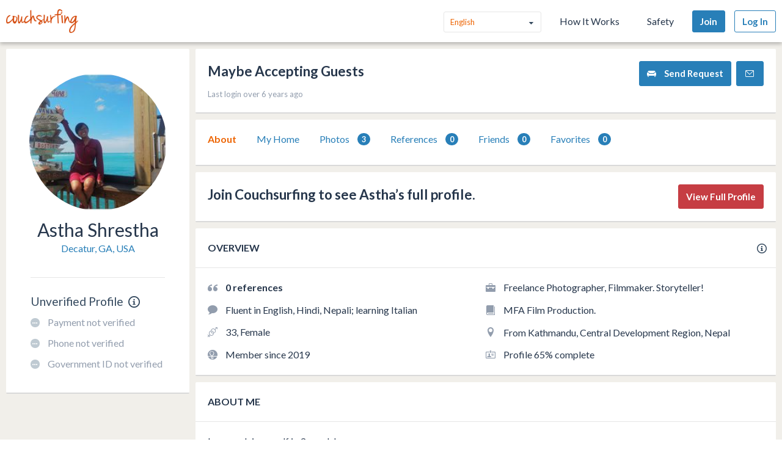

--- FILE ---
content_type: text/html; charset=utf-8
request_url: https://www.couchsurfing.com/people/astha-shrestha
body_size: 37615
content:
<!doctype html>
<html class="no-js lang_en"
      lang="en"
      >
<head>
  <meta charset="utf-8" />
  <meta http-equiv="x-ua-compatible" content="ie=edge" />

  <title>Astha is on Couchsurfing! | Couchsurfing</title>

  <meta name="apple-mobile-web-app-title" content="Couchsurfing" />
  <meta name="description" content="Join me on Couchsurfing to meet people and share authentic travel experiences" />
  
  <meta property="og:locale" content="en" />
  <meta property="og:title" content="Astha Shrestha" />
  <meta property="og:type" content="website" />
  <meta property="og:site_name" content="Astha Shrestha" />
  <meta property="og:url" content="https://www.couchsurfing.com/people/astha-shrestha" />
  <meta property="og:description" content="Join me on Couchsurfing to meet people and share authentic travel experiences" />
  <meta property="og:image" content="https://s3.amazonaws.com/ht-images.couchsurfing.com/u/2012046846/83692c14-0c29-4c7e-9fcf-89366290092b" />
  <meta property="og:image:secure_url" content="https://s3.amazonaws.com/ht-images.couchsurfing.com/u/2012046846/83692c14-0c29-4c7e-9fcf-89366290092b" />
  <meta property="og:image:width" content="1200" />
  <meta property="og:image:height" content="630" />
  <meta property="og:image" content="https://s3.amazonaws.com/ht-images.couchsurfing.com/u/2012046846/83692c14-0c29-4c7e-9fcf-89366290092b" />
  <meta property="og:image:secure_url" content="https://s3.amazonaws.com/ht-images.couchsurfing.com/u/2012046846/83692c14-0c29-4c7e-9fcf-89366290092b" />
  <meta property="og:image:width" content="400" />
  <meta property="og:image:height" content="400" />
  
  <meta name="robots" content="nofollow" />
  <meta name="viewport" content="width=device-width, initial-scale=1" />

  <meta name="twitter:site" content="@Couchsurfing">
  <meta name="twitter:title" content="Astha Shrestha">
  <meta name="twitter:description" content="Join me on Couchsurfing to meet people and share authentic travel experiences">
  <meta name="twitter:image" content="https://s3.amazonaws.com/ht-images.couchsurfing.com/u/2012046846/83692c14-0c29-4c7e-9fcf-89366290092b">
  <meta name="twitter:card" content="summary_large_image">

  <meta name="csrf-param" content="authenticity_token" />
<meta name="csrf-token" content="6OJQDK2a_KDQ3wJsKHkJ46WY5-ko8V5mIaSIiPtwzrhOGf0UhIWrfu5nKtfCtywSgZAsnZbFGr5Y3jdbe0dCCQ" />
  <meta name="ht-api-sig-key" content="dzd1aCpTUiNCd0Y0YUdmbnZyJFp3cWZDRjNrQEY1dnA=
">

    <script>
    var _rollbarConfig = {
      accessToken: '78ab8ee37b65496eb59387d58409aeaf',
      captureUncaught: true,
      captureUnhandledRejections: true,
      ignoredMessages: [
        "Script error.", "(unknown): Script error.", 
        "Blocked a frame with origin \"https:\/\/www\.couchsurfing\.com\" from accessing.*",
        "Uncaught TypeError: Cannot read properties of undefined (reading 'Domain')" // triggered by OneTrust Cookie consent (https://app.rollbar.com/a/couchsurfing/fix/item/Hammertime/82268#detail)
      ],
      payload: {
        environment: 'production',
        user_id: 'n/a'
      }
    };

    // Rollbar Snippet
    !function(r){function o(n){if(e[n])return e[n].exports;var t=e[n]={exports:{},id:n,loaded:!1};return r[n].call(t.exports,t,t.exports,o),t.loaded=!0,t.exports}var e={};return o.m=r,o.c=e,o.p="",o(0)}([function(r,o,e){"use strict";var n=e(1),t=e(4);_rollbarConfig=_rollbarConfig||{},_rollbarConfig.rollbarJsUrl=_rollbarConfig.rollbarJsUrl||"https://cdnjs.cloudflare.com/ajax/libs/rollbar.js/2.3.3/rollbar.min.js",_rollbarConfig.async=void 0===_rollbarConfig.async||_rollbarConfig.async;var a=n.setupShim(window,_rollbarConfig),l=t(_rollbarConfig);window.rollbar=n.Rollbar,a.loadFull(window,document,!_rollbarConfig.async,_rollbarConfig,l)},function(r,o,e){"use strict";function n(r){return function(){try{return r.apply(this,arguments)}catch(r){try{console.error("[Rollbar]: Internal error",r)}catch(r){}}}}function t(r,o){this.options=r,this._rollbarOldOnError=null;var e=s++;this.shimId=function(){return e},window&&window._rollbarShims&&(window._rollbarShims[e]={handler:o,messages:[]})}function a(r,o){var e=o.globalAlias||"Rollbar";if("object"==typeof r[e])return r[e];r._rollbarShims={},r._rollbarWrappedError=null;var t=new p(o);return n(function(){o.captureUncaught&&(t._rollbarOldOnError=r.onerror,i.captureUncaughtExceptions(r,t,!0),i.wrapGlobals(r,t,!0)),o.captureUnhandledRejections&&i.captureUnhandledRejections(r,t,!0);var n=o.autoInstrument;return o.enabled!==!1&&(void 0===n||n===!0||"object"==typeof n&&n.network)&&r.addEventListener&&(r.addEventListener("load",t.captureLoad.bind(t)),r.addEventListener("DOMContentLoaded",t.captureDomContentLoaded.bind(t))),r[e]=t,t})()}function l(r){return n(function(){var o=this,e=Array.prototype.slice.call(arguments,0),n={shim:o,method:r,args:e,ts:new Date};window._rollbarShims[this.shimId()].messages.push(n)})}var i=e(2),s=0,d=e(3),c=function(r,o){return new t(r,o)},p=d.bind(null,c);t.prototype.loadFull=function(r,o,e,t,a){var l=function(){var o;if(void 0===r._rollbarDidLoad){o=new Error("rollbar.js did not load");for(var e,n,t,l,i=0;e=r._rollbarShims[i++];)for(e=e.messages||[];n=e.shift();)for(t=n.args||[],i=0;i<t.length;++i)if(l=t[i],"function"==typeof l){l(o);break}}"function"==typeof a&&a(o)},i=!1,s=o.createElement("script"),d=o.getElementsByTagName("script")[0],c=d.parentNode;s.crossOrigin="",s.src=t.rollbarJsUrl,e||(s.async=!0),s.onload=s.onreadystatechange=n(function(){if(!(i||this.readyState&&"loaded"!==this.readyState&&"complete"!==this.readyState)){s.onload=s.onreadystatechange=null;try{c.removeChild(s)}catch(r){}i=!0,l()}}),c.insertBefore(s,d)},t.prototype.wrap=function(r,o,e){try{var n;if(n="function"==typeof o?o:function(){return o||{}},"function"!=typeof r)return r;if(r._isWrap)return r;if(!r._rollbar_wrapped&&(r._rollbar_wrapped=function(){e&&"function"==typeof e&&e.apply(this,arguments);try{return r.apply(this,arguments)}catch(e){var o=e;throw"string"==typeof o&&(o=new String(o)),o._rollbarContext=n()||{},o._rollbarContext._wrappedSource=r.toString(),window._rollbarWrappedError=o,o}},r._rollbar_wrapped._isWrap=!0,r.hasOwnProperty))for(var t in r)r.hasOwnProperty(t)&&(r._rollbar_wrapped[t]=r[t]);return r._rollbar_wrapped}catch(o){return r}};for(var u="log,debug,info,warn,warning,error,critical,global,configure,handleUncaughtException,handleUnhandledRejection,captureEvent,captureDomContentLoaded,captureLoad".split(","),f=0;f<u.length;++f)t.prototype[u[f]]=l(u[f]);r.exports={setupShim:a,Rollbar:p}},function(r,o){"use strict";function e(r,o,e){if(r){var t;"function"==typeof o._rollbarOldOnError?t=o._rollbarOldOnError:r.onerror&&!r.onerror.belongsToShim&&(t=r.onerror,o._rollbarOldOnError=t);var a=function(){var e=Array.prototype.slice.call(arguments,0);n(r,o,t,e)};a.belongsToShim=e,r.onerror=a}}function n(r,o,e,n){r._rollbarWrappedError&&(n[4]||(n[4]=r._rollbarWrappedError),n[5]||(n[5]=r._rollbarWrappedError._rollbarContext),r._rollbarWrappedError=null),o.handleUncaughtException.apply(o,n),e&&e.apply(r,n)}function t(r,o,e){if(r){"function"==typeof r._rollbarURH&&r._rollbarURH.belongsToShim&&r.removeEventListener("unhandledrejection",r._rollbarURH);var n=function(r){var e,n,t;try{e=r.reason}catch(r){e=void 0}try{n=r.promise}catch(r){n="[unhandledrejection] error getting `promise` from event"}try{t=r.detail,!e&&t&&(e=t.reason,n=t.promise)}catch(r){t="[unhandledrejection] error getting `detail` from event"}e||(e="[unhandledrejection] error getting `reason` from event"),o&&o.handleUnhandledRejection&&o.handleUnhandledRejection(e,n)};n.belongsToShim=e,r._rollbarURH=n,r.addEventListener("unhandledrejection",n)}}function a(r,o,e){if(r){var n,t,a="EventTarget,Window,Node,ApplicationCache,AudioTrackList,ChannelMergerNode,CryptoOperation,EventSource,FileReader,HTMLUnknownElement,IDBDatabase,IDBRequest,IDBTransaction,KeyOperation,MediaController,MessagePort,ModalWindow,Notification,SVGElementInstance,Screen,TextTrack,TextTrackCue,TextTrackList,WebSocket,WebSocketWorker,Worker,XMLHttpRequest,XMLHttpRequestEventTarget,XMLHttpRequestUpload".split(",");for(n=0;n<a.length;++n)t=a[n],r[t]&&r[t].prototype&&l(o,r[t].prototype,e)}}function l(r,o,e){if(o.hasOwnProperty&&o.hasOwnProperty("addEventListener")){for(var n=o.addEventListener;n._rollbarOldAdd&&n.belongsToShim;)n=n._rollbarOldAdd;var t=function(o,e,t){n.call(this,o,r.wrap(e),t)};t._rollbarOldAdd=n,t.belongsToShim=e,o.addEventListener=t;for(var a=o.removeEventListener;a._rollbarOldRemove&&a.belongsToShim;)a=a._rollbarOldRemove;var l=function(r,o,e){a.call(this,r,o&&o._rollbar_wrapped||o,e)};l._rollbarOldRemove=a,l.belongsToShim=e,o.removeEventListener=l}}r.exports={captureUncaughtExceptions:e,captureUnhandledRejections:t,wrapGlobals:a}},function(r,o){"use strict";function e(r,o){this.impl=r(o,this),this.options=o,n(e.prototype)}function n(r){for(var o=function(r){return function(){var o=Array.prototype.slice.call(arguments,0);if(this.impl[r])return this.impl[r].apply(this.impl,o)}},e="log,debug,info,warn,warning,error,critical,global,configure,handleUncaughtException,handleUnhandledRejection,_createItem,wrap,loadFull,shimId,captureEvent,captureDomContentLoaded,captureLoad".split(","),n=0;n<e.length;n++)r[e[n]]=o(e[n])}e.prototype._swapAndProcessMessages=function(r,o){this.impl=r(this.options);for(var e,n,t;e=o.shift();)n=e.method,t=e.args,this[n]&&"function"==typeof this[n]&&("captureDomContentLoaded"===n||"captureLoad"===n?this[n].apply(this,[t[0],e.ts]):this[n].apply(this,t));return this},r.exports=e},function(r,o){"use strict";r.exports=function(r){return function(o){if(!o&&!window._rollbarInitialized){r=r||{};for(var e,n,t=r.globalAlias||"Rollbar",a=window.rollbar,l=function(r){return new a(r)},i=0;e=window._rollbarShims[i++];)n||(n=e.handler),e.handler._swapAndProcessMessages(l,e.messages);window[t]=n,window._rollbarInitialized=!0}}}}]);
    // End Rollbar Snippet
  </script>


  <script src="//ht-assets.couchsurfing.com/assets/couchsurfing/vendor/modernizr-74a55e09d0039547d81fb0d19a7ae3fb73199b208785485b1705b9d041979f27.js"></script>
  <script src="https://ajax.googleapis.com/ajax/libs/jquery/2.2.4/jquery.min.js"></script>
  
  <script type="text/javascript">
  CS_GOOGLE_ANALYTICS_ACCOUNT = 'G-WD0BNJTN1B';
  CS_AMPLITUDE_ACCOUNT = 'c331db178b6b127c461c49aba343f762';

  // add user properties
  userProperties = {};
    CS_UID = null;


  window.dataLayer = window.dataLayer || [];
  function gtag(){dataLayer.push(arguments);}
  gtag('js', new Date());
  gtag('config', CS_GOOGLE_ANALYTICS_ACCOUNT);


  (function(e,t){
    var n=e.amplitude||{_q:[],_iq:{}};
    function s(e,t){e.prototype[t]=function(){
    this._q.push([t].concat(Array.prototype.slice.call(arguments,0)));return this}}
    var o=function(){this._q=[];return this}
    ;var a=["add","append","clearAll","prepend","set","setOnce","unset"]
    ;for(var c=0;c<a.length;c++){s(o,a[c])}n.Identify=o;var u=function(){this._q=[]
    ;return this}
    ;var l=["setProductId","setQuantity","setPrice","setRevenueType","setEventProperties"]
    ;for(var p=0;p<l.length;p++){s(u,l[p])}n.Revenue=u
    ;var d=["init","logEvent","logRevenue","setUserId","setUserProperties","setOptOut","setVersionName","setDomain","setDeviceId","enableTracking","setGlobalUserProperties","identify","clearUserProperties","setGroup","logRevenueV2","regenerateDeviceId","groupIdentify","onInit","logEventWithTimestamp","logEventWithGroups","setSessionId","resetSessionId"]
    ;function v(e){function t(t){e[t]=function(){
    e._q.push([t].concat(Array.prototype.slice.call(arguments,0)))}}
    for(var n=0;n<d.length;n++){t(d[n])}}v(n);n.getInstance=function(e){
    e=(!e||e.length===0?"$default_instance":e).toLowerCase()
    ;if(!n._iq.hasOwnProperty(e)){n._iq[e]={_q:[]};v(n._iq[e])}return n._iq[e]}
    ;e.amplitude=n})(window,document);

  amplitude.init(CS_AMPLITUDE_ACCOUNT, CS_UID, { 
    apiEndpoint: 'api2.amplitude.com',
    includeUtm: true, 
    includeReferrer: true,
    logLevel: 'DISABLE'
  });
  amplitude.setVersionName('1.20250417.1715');

  </script>
</script>



  
  <script type="text/javascript">
if (window.I18n){
    window.I18n.locale = "en";
} else {
    window.I18n = { locale: "en" };
}
</script>




    

  
  <script>
    // TODO: get rid of this global variable
    var deviceType = /iPad/.test(navigator.userAgent) ? 't' : /Mobile|iP(hone|od)|Android|BlackBerry|IEMobile|Silk/.test(navigator.userAgent) ? 'm': 'd';
  </script>

  <link rel="stylesheet" href="//ht-assets.couchsurfing.com/assets/couchsurfing/couchsurfing-3cb2d9c834d0131f89911c63797554801d095e352392a0aa3c81c97356158bc1.css" media="all" />
  <link rel="stylesheet" href="//ht-assets.couchsurfing.com/assets/global/global-a611cc47c46c8292e02cae2fc82095e014f4a505d2a8ffa2190193f73a9ed7f4.css" media="all" />
  

  <link rel="apple-touch-icon" href="//ht-assets.couchsurfing.com/assets/logo-square-f75556fb4b2efdb6a75f5884ac60f99a0ba153f0dcc3c5b9dd82ff3a3669ab30.png" />
  <!-- TODO: use canonical for featured city pages -->
  
  <link rel="prefetch" href="//ht-assets.couchsurfing.com/assets/couchsurfing-6df86e20d2df548abec5cbfdedec556ca82057df5943d12bf9e154558507687c.woff" />
  <link rel="shortcut icon" href="//ht-assets.couchsurfing.com/assets/favicon-2d1bc6a492a3e2abf369090a290ff99b7cc6c163b9a2bef0f41cd5f4cbbe139d.ico" />


<!-- TODO: remove any custom classes from body -->
<!-- TODO: do not rely on page_css_class in CSS, remove! -->
<body class="user_profiles_show lazyload ">

<!-- TODO: move to the bottom -->






<header class="global-header" >
  <div class="global-header-wrapper">
    <a title="Couchsurfing" class="global-header-logo mod-icon" data-toggle-close="true" data-amplitude-click="select_nav_menu" data-amplitude-properties="{&quot;menu_id&quot;:&quot;dashboard_logo&quot;}" href="/">
        <img alt="Couchsurfing logo" src="//ht-assets.couchsurfing.com/assets/logo-orange-0f7d0aed6c4bf4174f2c0f70bd7ebbb9e75b8feea0d21b03e18d8350c249048e.png" />
</a>
    <nav class="global-header-nav">

        <ul class="global-header-nav-logged-out">
          <li class="global-header-nav-list-item mod-no-mobile">
            <!-- Language dropdown -->
            <div class="select-dropdown">
              <select name="locale" id="locale" class="select-dropdown__language" data-set-locale-path="/locale" data-amplitude-click="language_click"><option selected="selected" value="en_US">English</option>
<option value="fr_FR">Français</option>
<option value="pt_BR">Português</option>
<option value="it_IT">Italiano</option>
<option value="es_ES">Español</option>
<option value="ru_RU">Русский</option>
<option value="zh_CN">中文 (简化字)</option>
<option value="pl_PL">Polski</option>
<option value="de_DE">Deutsch</option></select>
            </div>
          </li>

            <li class="global-header-nav-list-item mod-no-mobile mod-uppercase">
              <a class="global-header-link" href="https://www.couchsurfing.com/about/how-it-works">How It Works</a>
            </li>

            <li class="global-header-nav-list-item mod-no-mobile mod-uppercase">
              <a class="global-header-link" href="https://www.couchsurfing.com/about/safety">Safety</a>
            </li>

              <li class="global-header-nav-list-item">
                <a class="global-header-nav-list-logged-out-button button mod-join mod-small-min-width js-user-join" data-amplitude-click="join" data-amplitude-properties="{&quot;source&quot;:&quot;&quot;}" href="/users/sign_up?join_source=header">Join</a>
              </li>

          <li class="global-header-nav-list-item">
            <a class="global-header-nav-list-logged-out-button button mod-blue mod-outline mod-small-min-width js-user-login" data-amplitude-click="login_select" data-amplitude-properties="{&quot;source&quot;:&quot;&quot;}" href="/users/sign_in?cs_new_fe=true">Log In</a>
          </li>
        </ul>
    </nav>
  </div>
</header>
<script>
  $(document).ready(function() {
    const $warning = $('#es8-warning');
    const $closeBtn = $('#close-es8-warning');

    $closeBtn.on('click', function() {
      $warning.slideUp();
      localStorage.setItem('esWarningClosed', 'true');
    });

    try {
      new Function("async function test() {}");
    } catch (e) {
      if (!localStorage.getItem('esWarningClosed')) {
        $warning.slideDown();
      }
    }
  });
</script>
<div id="es8-warning" class="flash mod-alert" style="margin-bottom: 0; display: none;" >
  <span id="close-es8-warning" style="cursor: pointer; float: right; padding: 0 10px; ">&times;</span>
  Some features of this site may not work correctly because your browser does not support modern JavaScript. Please update your browser for the best experience.
</div>





  <div data-flash="" data-error="" data-global-flash="" class="flash mod-error is-hidden">
      <span aria-hidden="true" data-icon="&#xe60e;"
        class="icon mod-error mod-on-left"></span>

    <span data-flash-msg>
      
    </span>
</div>







<main class="main mod-show-user_profile" data-pjax-container>
    

<div class="column mod-sidebar">
  <div class="box">
    
  <div class="profile-sidebar__user-status u-text-center u-clear">
    


      <a class="mod-no-underline" href="/people/astha-shrestha">
        <img alt="Astha Shrestha&#39;s Photo" class="box-image-image mod-thread-avatar mod-round" src="https://tcdn.couchsurfing.com/Dh0xDj67p6dCLNZz0BvGXv5S9ik=/200x200/smart/https://s3.amazonaws.com/ht-images.couchsurfing.com/u/2012046846/83692c14-0c29-4c7e-9fcf-89366290092b" />
</a>




    <div class="profile-sidebar__user-info">
      <span class="text mod-relative">
        <!-- TODO: refactor & simplify (use helpers) -->

    <a class="profile-sidebar__username-link text mod-black" href="/people/astha-shrestha"><span class="profile-sidebar__username-link text mod-black">Astha Shrestha</span></a>


      </span>

      
  <a class="profile-sidebar__city text mod-regular mod-block" href="/place?location_text=Decatur%2C+GA%2C+USA">Decatur, GA, USA</a>

    </div>



      <div class="profile-sidebar__verification u-text-left u-clear">

        <!-- Verification status title -->
        <h3 class="profile-sidebar__verification-title">
          <span class="text mod-big mod-normal">Unverified Profile</span>

          <!-- Verification checkmark icon -->

          <!-- TODO: remove cs_new_fe param ? -->
          <!-- Verification info icon -->
            <a class="mod-no-underline" data-modal="true" data-overlay-close="true" href="/verifications/info?cs_new_fe=true">
              <span aria-hidden="true" data-icon="&#xe615;"
        class="icon mod-info mod-large mod-on-right "></span>
</a>        </h3>

        
  <!-- New user profile verification actions -->
    <ul class="actions-list">




        <!-- Payment Verification -->
          <li class="actions-list-item">
            <span aria-hidden="true" data-icon="&#xe600;"
        class="icon mod-verified mod-on-left mod-medium mod-not-verified"></span>

            <span class="text mod-verification mod-regular"
                  data-payment-verification-status
                  >
                    Payment not verified
            </span>
          </li>

        <!-- Phone Verification -->
        <li class="actions-list-item">
          <span aria-hidden="true" data-icon="&#xe600;"
        class="icon mod-verified mod-on-left mod-medium mod-not-verified"></span>

          <span class="text mod-verification mod-regular"
                data-phone-verification-status
                
                data-verified-text="Phone verified">
                  Phone not verified
          </span>
        </li>

        <!-- Government ID Verification -->
        <li class="actions-list-item">
          <span aria-hidden="true" data-icon="&#xe600;"
        class="icon mod-verified mod-on-left mod-medium mod-not-verified"></span>

          <span class="text mod-verification mod-regular"
                data-payment-verification-status
                >
                  Government ID not verified
          </span>
        </li>

      <!-- Address Verification -->


    </ul>


        <!-- Upgrade to Verify Profile Button -->

      </div>
  </div>


  </div>

  

</div>

<div class="column mod-main"
  data-amplitude-pageview="profile_page"
  data-amplitude-properties='{"type":"other","other_user_id":2012046846}'
  
  >


  
  <section class="box">
    <div class="box-content mod-padded">
      <div class="multicolumn">
        <div class="multicolumn-column mod-3-5">
            <h1>
              <span class="mod-large">Maybe Accepting Guests</span>
            </h1>

            <ul class="mod-tight">

              <li class="text mod-gray mod-medium">
                Last login over 6 years ago
              </li>
            </ul>
        </div>

        <div class="multicolumn-column mod-2-5">
          <ul class="mod-inline mod-buttons">

              <!-- TODO: refactor & dry -->

                    <li>
  <a class="button send-request" href="/couch_visits/new?cs_new_fe=true&amp;to_id=2012046846&amp;type=inline">
    <span aria-hidden="true" data-icon="&#xe606;"
        class="icon mod-couch mod-on-left"></span>
    Send Request
</a></li>

                    <li>
  <a class="button mod-small-min-width send-message-button" href="/messages/new?cs_new_fe=true&amp;id=2012046846">
    <span aria-hidden="true" data-icon="&#xe93a;"
        class="icon mod-inbox"></span>
</a></li>



          </ul>
        </div>
      </div>
    </div>
  </section>


  <div class="box" id="send-request-inline-container"></div>

  
  <nav class="box js-profile-navigation">
    <div class="box-actions">
      <ul class="tabs-list" role="tablist">
          <li class="tabs-list-tab" role="tab">
            <a class="tab-link is-selected" href="/people/astha-shrestha">About</a>
          </li>

            <li class="tabs-list-tab" role="tab">
              <a class="tab-link" href="/people/astha-shrestha/couch">My Home</a>
            </li>

          <li class="tabs-list-tab" role="tab">
            <a class="tab-link" href="/people/astha-shrestha/photos">
              Photos <span class="badge">3</span>
</a>          </li>

        <li class="tabs-list-tab" role="tab">
          <a class="tab-link profile_references_link" href="/people/astha-shrestha/references">
            References
            <span class="badge">0</span>
</a>        </li>

          <li class="tabs-list-tab" role="tab">
            <a class="tab-link friends_page_link" href="/people/astha-shrestha/friends">
              Friends 
              <span class="badge">0</span>
</a>          </li>


        <li class="tabs-list-tab" role="tab">
          <a class="tab-link" href="/people/astha-shrestha/favorites">
            Favorites
            <span class="badge">0</span>
</a>        </li>

      </ul>
    </div>
  </nav>


  <div data-async-container="profile-info">
      

      <section class="box">
    <div class="box-content mod-padded">
      <div class="multicolumn">
        <div class="multicolumn-column mod-3-4">
            <h1 class="mod-tight"><span class="mod-large">
              Join Couchsurfing to see Astha’s full profile.
            </span></h1>
        </div>

        <div class="multicolumn-column mod-1-4">
          <ul class="mod-inline mod-buttons">
            <li>
              <a amplitude_click="login_select" amplitude_properties="source view_full_profile" class="button mod-logged-out-cta" href="/users/sign_in">View Full Profile</a>
            </li>
          </ul>
        </div>
      </div>
    </div>
  </section>


    <section class="box">
    <header class="box-header">
      <h3 class="box-header-title">
        Overview

        <span class="mod-absolute-right">
          <a class="mod-icon" data-modal="true" data-overlay-close="true" href="/info/profile_safety">
            <span aria-hidden="true" data-icon="&#xe615;"
        class="icon mod-info"></span>
</a>        </span>
      </h3>
    </header>

    <div class="box-content mod-padded">
      <div class="multicolumn">
        <div class="multicolumn-column mod-1-2">
          <ul class="mod-icon-bullets">
            <li><strong>
              <span aria-hidden="true" data-icon="&#xe623;"
        class="icon mod-reference"></span>

                0 references
            </strong></li>


            <li>
              <span aria-hidden="true" data-icon="&#xe617;"
        class="icon mod-languages"></span>

              Fluent in English, Hindi, Nepali; learning Italian
            </li>

            <li><span aria-hidden="true" data-icon="&#xe61d;"
        class="icon mod-orientation"></span> 33, Female</li>

            <li>
              <span aria-hidden="true" data-icon="&#xe607;"
        class="icon mod-cs-experience"></span>

              Member since 2019

            </li>
          </ul>
        </div>

        <div class="multicolumn-column mod-1-2">
          <ul class="mod-icon-bullets">
            <li>
              <span aria-hidden="true" data-icon="&#xe61c;"
        class="icon mod-occupation"></span>

              Freelance Photographer, Filmmaker. Storyteller!
            </li>

            <li>
              <span aria-hidden="true" data-icon="&#xe60d;"
        class="icon mod-education"></span>

              MFA Film Production.
            </li>

            <li>
              <span aria-hidden="true" data-icon="&#xe61a;"
        class="icon mod-location"></span>

              From Kathmandu, Central Development Region, Nepal
            </li>


              <li>
                <span aria-hidden="true" data-icon="&#xe621;"
        class="icon mod-profile-overview"></span>

                  Profile 65% complete
              </li>
          </ul>
        </div>
      </div>
    </div>
  </section>

    <section class="box">
    <header class="box-header">
      <h1 class="box-header-title">About Me</h1>
    </header>

      <div class="box-content mod-padded">
        <p>I can explain myself in 3 words! 
<br>Wonderer, Wanderer, Storyteller.</p>

<p>I love traveling, listening, witnessing and sharing stories. I do a lot of solo travel! I take photos and make films for a living, so I am pretty much living my dream life! </p>

          <h2>Why I’m on Couchsurfing</h2>

          <p>Remember when I said I am living my dream life in About Me?! </p>

<p>As it turns out a lot of $$ and luxury were not part of it! And also, meeting people, couchsurfing means making and sharing more stories! Therefore, I couchsurf!! </p>

          <h2>Interests</h2>

          <p></p>

            <ul class="interests-list">
              <li class="interests-list-item -icon"><span aria-hidden="true" data-icon="&#xe906;"
        class="icon mod-tag"></span></li>
                <li class="interests-list-item">arts</li>
                <li class="interests-list-item">photography</li>
                <li class="interests-list-item">history</li>
                <li class="interests-list-item">stargazing</li>
                <li class="interests-list-item">stories</li>
                <li class="interests-list-item">architectures</li>
                <li class="interests-list-item">films and movies</li>
                <li class="interests-list-item">random thought pondering</li>
            </ul>

          <h2>Music, Movies, and Books</h2>

          <p>Music : Anything soft. Largely depends on my mood! Big fan of Indie Bands.
<br>Movies: Show me a good story, I am in! If you must know my favorite movie : 12 Angry Men.
<br>Books: A huge Pot-Head! Love Sidney Sheldon Books, Lisbeth Salander stories. World War stories. and about a million more!</p>

          <h2>One Amazing Thing I’ve Done</h2>

          <p>Bungee Jump! Over a river!</p>

          <h2>Teach, Learn, Share</h2>

          <p>I can share photography tips, talk about movies, and books!!  </p>

<p>Also can teach tennis! A little! </p>

          <h2>What I Can Share with Hosts</h2>

          <p>Stories, Lame jokes, my weirdly-weird but very positive personality! </p>

<p>The most important thing for me is Respect, and that I will always towards my host, just as to everyone else. </p>

          <h2>Countries I’ve Visited</h2>

          <p>Belgium, France, India, Italy, Malaysia, Nepal, Netherlands, Qatar, Singapore, Spain, Thailand, United States</p>

          <h2>Countries I’ve Lived In</h2>

          <p>India, Italy, Nepal, United States</p>
      </div>

    
  </section>


      <section class="box">
    <div class="box-content mod-padded">
      <div class="multicolumn">
        <div class="multicolumn-column mod-3-4">
            <h1 class="mod-tight"><span class="mod-large">
              Join Couchsurfing to see Astha’s full profile.
            </span></h1>
        </div>

        <div class="multicolumn-column mod-1-4">
          <ul class="mod-inline mod-buttons">
            <li>
              <a amplitude_click="login_select" amplitude_properties="source view_full_profile" class="button mod-logged-out-cta" href="/users/sign_in">View Full Profile</a>
            </li>
          </ul>
        </div>
      </div>
    </div>
  </section>


    <section class="box">
    <header class="box-header">
      <h1 class="box-header-title">My Groups</h1>
    </header>

    <div class="box-content mod-padded">
      <div class="multicolumn-fluid">
        <ul>
            <li>
              <a class="mod-black" href="/groups/video-producers">VIDEO PRODUCERS</a>

            </li>
        </ul>
      </div>
    </div>

  </section>


  </div>
  <div class="box loadable" data-async-loadable="profile-info"></div>


</div>



</main>

  
<footer class="footer js-footer flexbox">
  <div class="footer-wrap">

    <ul class="footer-links-list mod-footer-links-list-main">
      <li class="footer-links-list-item">
        <a class="footer-link" href="https://www.couchsurfing.com/about/about-us">About</a>
      </li>
      <li class="footer-links-list-item">
        <a class="footer-link" href="https://www.couchsurfing.com/about/safety">Safety</a>
      </li>
      <li class="footer-links-list-item">
        <a class="footer-link" target="_blank" href="https://support.couchsurfing.com">Support</a>
      </li>
      <li class="footer-links-list-item">
        <a class="footer-link" target="_blank" href="https://blog.couchsurfing.com/">Blog</a>
      </li>
      <li class="footer-links-list-item">
        <a class="footer-link" target="_blank" href="https://store.couchsurfing.com/">Shop</a>
      </li>
      <li class="footer-links-list-item footer-cookie-settings-link">
        <a class="footer-link js-cookie-preferences" href="#">Cookie Settings</a>
      </li>
    </ul>

    <div class="footer-language">
      <!-- Language dropdown -->
      <form action="/locale" accept-charset="UTF-8" method="post"><input type="hidden" name="authenticity_token" value="uehAW3TS3EcPmehXWv8p14x-X-3wfZTxgX-FpwsuIeD1Pnd13yamyJvsosVWYiS4WgZNrrfxNajD9rySimQo0A" autocomplete="off" />
        <div class="select-dropdown">
          <select name="locale" id="locale" class="select-dropdown__language footer-language-dropdown" data-set-locale-path="/locale" data-amplitude-click="language_click"><option selected="selected" value="en_US">English</option>
<option value="fr_FR">Français</option>
<option value="pt_BR">Português</option>
<option value="it_IT">Italiano</option>
<option value="es_ES">Español</option>
<option value="ru_RU">Русский</option>
<option value="zh_CN">中文 (简化字)</option>
<option value="pl_PL">Polski</option>
<option value="de_DE">Deutsch</option></select>
        </div>
        <input type="submit" value="Change" class="change-language-button button">
</form>    </div>

    <!-- Social & Mobile Icons -->
    <div class="footer-icons">
      <section class="footer-block">
  <h3 class="footer-header">
    Connect With Us
  </h3>

  <ul class="icons-list">
    <li class="icons-list-item">
      <a class="mod-icon mod-circled mod-social mod-facebook" target="_blank" title="Facebook" href="https://facebook.com/couchsurfing">
        <span aria-hidden="true" data-icon="&#xe610;"
        class="icon mod-facebook"></span>
</a>    </li>
    <li class="icons-list-item">
      <a class="mod-icon mod-circled mod-social mod-twitter" target="_blank" title="Twitter" href="https://twitter.com/couchsurfing">
        <span aria-hidden="true" data-icon="&#xe632;"
        class="icon mod-twitter"></span>
</a>    </li>
    <li class="icons-list-item">
      <a class="mod-icon mod-circled mod-social mod-tumblr" target="_blank" title="Tumblr" href="https://couchsurfing.tumblr.com/">
        <span aria-hidden="true" data-icon="&#xe631;"
        class="icon mod-tumblr"></span>
</a>    </li>
    <li class="icons-list-item">
      <a class="mod-icon mod-circled mod-social mod-instagram" target="_blank" title="Instagram" href="https://instagram.com/couchsurfing">
        <span aria-hidden="true" data-icon="&#xe616;"
        class="icon mod-instagram"></span>
</a>    </li>
  </ul>
</section>
      <div class="footer-block mod-mobile-apps">
        <section>
          <h3 class="footer-header">
            Mobile Apps
          </h3>
          <ul class="icons-list">
            <li class="icons-list-item">
              <a target="_blank" class="mod-icon mod-circled mod-social mod-apple" title="iOS App Store" href="https://itunes.apple.com/us/app/couchsurfing/id525642917">
                <span aria-hidden="true" data-icon="&#xe63b;"
        class="icon mod-apple"></span>
</a>            </li>
            <li class="icons-list-item">
              <a target="_blank" class="mod-icon mod-circled mod-social mod-android" title="Google Play Store" href="https://play.google.com/store/apps/details?id=com.couchsurfing.mobile.android">
                <span aria-hidden="true" data-icon="&#xe63c;"
        class="icon mod-android"></span>
</a>            </li>
          </ul>
        </section>
      </div>
    </div>

    <ul class="footer-links-list mod-small">
      <li class="footer-links-list-item">
        © 1999 - 2026 Couchsurfing International, Inc.

      </li>
      <li class="footer-links-list-item">
        <a class="footer-link" href="https://www.couchsurfing.com/about/terms-of-use">Terms</a>
      </li>
      <li class="footer-links-list-item">
        <a class="footer-link" href="https://www.couchsurfing.com/about/privacy-policy">Privacy</a>
      </li>
      <li class="footer-links-list-item">
        <a class="footer-link" href="/places">Sitemap</a>
      </li>
    </ul>
  </div>
</footer>




<script src="https://ajax.googleapis.com/ajax/libs/webfont/1.6.26/webfont.js"></script>
<script>
  if (typeof WebFont === 'object') {
    WebFont.load({google: {families: ['Lato:400,700,300:latin,latin-ext']}});
  }
</script>


<!-- Facebook Pixel Code -->
<script>
!function(f,b,e,v,n,t,s){if(f.fbq)return;n=f.fbq=function(){n.callMethod?
n.callMethod.apply(n,arguments):n.queue.push(arguments)};if(!f._fbq)f._fbq=n;
n.push=n;n.loaded=!0;n.version='2.0';n.queue=[];t=b.createElement(e);t.async=!0;
t.src=v;s=b.getElementsByTagName(e)[0];s.parentNode.insertBefore(t,s)}(window,
document,'script','https://connect.facebook.net/en_US/fbevents.js');

fbq('consent', 'revoke'); 

fbq('init', '1948608388708675', {
});
fbq('track', 'PageView');
</script>

<noscript><img height="1" width="1" style="display:none" src="https://www.facebook.com/tr?id=1948608388708675&ev=PageView&noscript=1"/></noscript>
<!-- DO NOT MODIFY -->
<!-- End Facebook Pixel Code -->


<script src="//ht-assets.couchsurfing.com/assets/global/global-10ddc5584958c59c04b560f573668cebe78d103ad669c8d391fc29faeccd66af.js"></script>
<script src="//ht-assets.couchsurfing.com/assets/couchsurfing/couchsurfing_body-9e33085a5f1c057858d7a5f537d93e10e44768864ab9f2ac9a311a8e575bf106.js"></script>

  <!-- OneTrust Cookies Consent Notice start -->
  <script src="https://cdn.cookielaw.org/scripttemplates/otSDKStub.js" type="text/javascript" charset="UTF-8" data-domain-script="b35056db-71aa-439b-866d-75b12efcded8"></script>
  <!-- OneTrust Cookies Consent Notice end -->

    <script src="//ht-assets.couchsurfing.com/assets/page_specific/user_profiles_show-4eef6a5d942d18f3904106e603a4e9d59e40cde7773e29a3c38efce2b180672d.js"></script>
    <script src="//ht-assets.couchsurfing.com/assets/page_specific/preferences_account-968dc84b9ce12861c0d3f1bd2e4f92ca01ee9f848066cfc701aa01c26f835efd.js"></script>



<script>
  (function(a, ns, cb, l) {
    l = document.createElement('link');
    l.rel = "stylesheet"
    l.type = "text/css"
    l.href = "//fast.appcues.com/appcues.css"
    l.id = 'appcues-css'
    document.getElementsByTagName('head')[0].appendChild(l);
    window[ns] = function(callback) {
      (window[ns].q = window[ns].q || []).push(callback);
      if (window[a] != null) {
        while (window[ns].q.length) {
          cb = window[ns].q.shift();
          if (typeof cb === 'function') cb();
        }
      }
    };
  })('Appcues', 'AppcuesReady');
</script>

    <script>
      AppcuesReady(function() {
        Appcues.anonymous();
      });
    </script>

<script src="//fast.appcues.com/22666.js" async defer onload="AppcuesReady()"></script>

<script type="text/javascript">
  var _user_id = '';
  var _session_id = '';

  var _sift = window._sift = window._sift || [];
  _sift.push(['_setAccount', '2058321eba']);
  _sift.push(['_setUserId', _user_id]);
  _sift.push(['_setSessionId', _session_id]);
  _sift.push(['_trackPageview']);

 (function() {
   function ls() {
     var e = document.createElement('script');
     e.src = 'https://cdn.siftscience.com/s.js';
     document.body.appendChild(e);
   }
   if (window.attachEvent) {
     window.attachEvent('onload', ls);
   } else {
     window.addEventListener('load', ls, false);
   }
 })();
</script>
</body>

</html>
